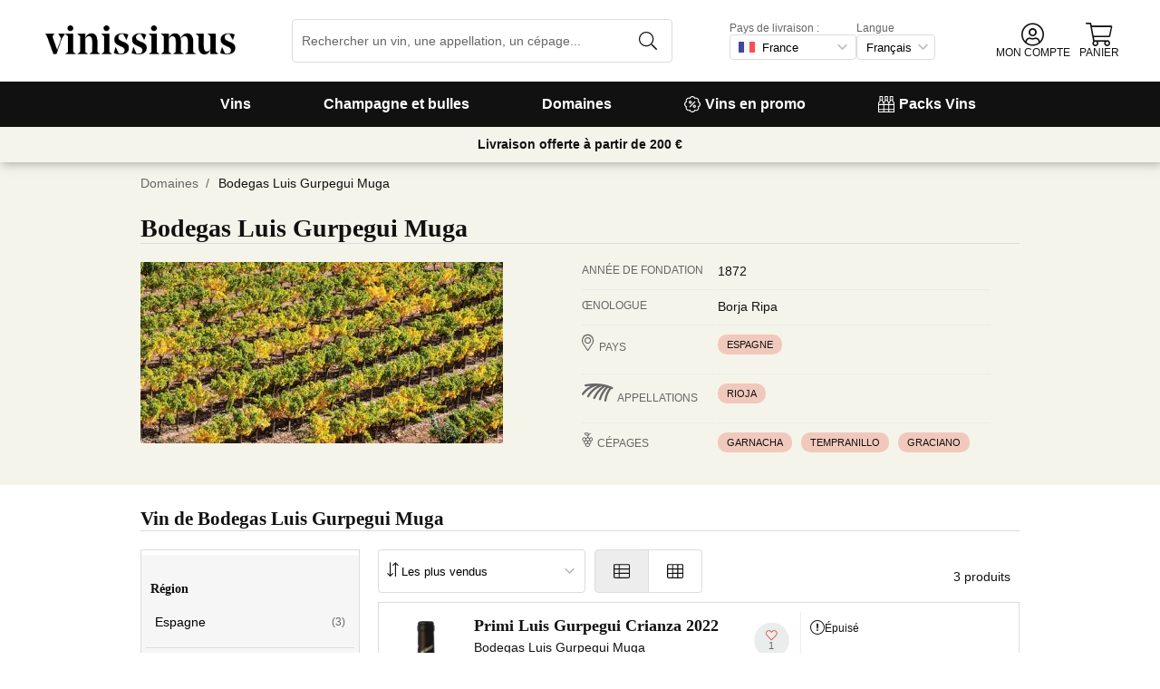

--- FILE ---
content_type: text/css
request_url: https://cdn.vinissimus.com/front/_next/static/css/af242117b5f13610.css
body_size: 1189
content:
.styles_opinionList__ajFKy{color:#666;font-size:13px}.styles_opinionList__ajFKy .styles_rating__fgqRF{display:inline-block}.styles_opinionList__ajFKy .styles_description__ZVeyo,.styles_opinionList__ajFKy .styles_title__Jd5JI{font-size:14px;color:#111;margin:5px auto}.styles_opinionList__ajFKy .styles_title__Jd5JI{font-family:"PT Serif",Georgia,Times,serif;font-weight:700;font-size:16px}.styles_opinionList__ajFKy .styles_description__ZVeyo{padding-bottom:20px}.styles_opinionList__ajFKy .styles_description__ZVeyo:not(:last-child){border-bottom:1px solid #dbdcdd}.styles_opinionList__ajFKy .styles_translate__0keey{margin-right:5%;float:right;margin-top:10px;text-decoration:underline}.styles_orderOpinions__N43Qh{display:flex;justify-content:flex-end}.styles_orderOpinions__N43Qh small{font-size:12px}.styles_orderOpinions__N43Qh select{outline:none;margin-left:5px;font-size:12px;border:1px solid #dbdcdd;color:#666;background-color:transparent}.styles_displayOpinionList__r2i2d{display:block;margin:10px auto 20px;padding:5px;cursor:pointer;background-color:#fff;border-radius:5px;border:1px solid #111;font-weight:700}.styles_opinionContent__ckvln{display:flex}.styles_opinionContent__ckvln .styles_valoration___f9OG{display:flex;flex-direction:column;justify-content:flex-start;align-items:center;margin-right:10px;margin-top:5px}.styles_opinionContent__ckvln .styles_valoration___f9OG button{background-color:#fff;border:1px solid #dbdcdd;border-radius:4px;width:100%;height:20px;cursor:pointer}.styles_opinionContent__ckvln .styles_valoration___f9OG button.styles_active__YV4CL{background-color:#dbdcdd;color:#fff}
/*# sourceMappingURL=af242117b5f13610.css.map*/